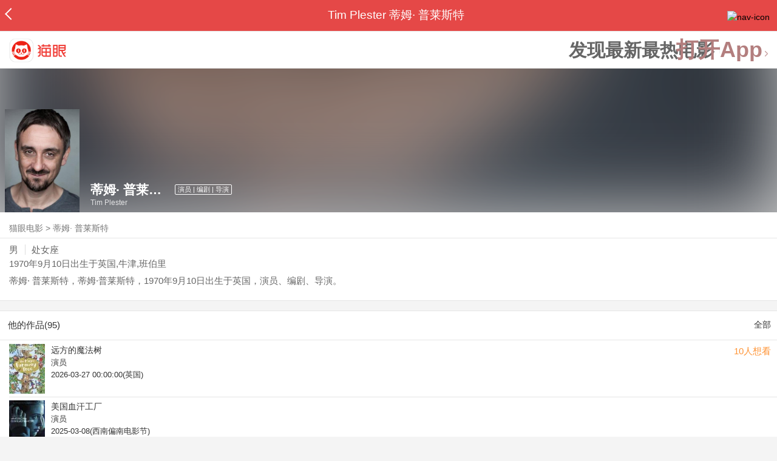

--- FILE ---
content_type: text/html; charset=utf-8
request_url: https://maoyan.dianping.com/asgard/celebrity/6604
body_size: 11635
content:
<!DOCTYPE html>
<html class=" " lang="zh">
<head>
  <meta charset="UTF-8">
  <meta name="viewport" content="width=device-width, height=device-height, initial-scale=1, maximum-scale=1, user-scalable=no, viewport-fit=cover">
  <meta http-equiv="X-UA-Compatible" content="ie=edge">
  <meta name="baidu-site-verification" content="lxgZbG0NVn" />
  <meta name="lx:category" content="movie">
  <meta name="lx:autopv" content="off"/>
  
  <meta name="share:wechat:message:title" content="关于蒂姆· 普莱斯特，你想知道的都在这里" />
  <meta name="share:wechat:message:desc" content="蒂姆· 普莱斯特，蒂姆·普莱斯特，1970年9月10日出生于英国，演员、编剧、导演。" />
  <meta name="share:wechat:message:icon" content="https://p0.pipi.cn/basicdata/25bfd6d7537c6967cb030c3e3042691e1a5f1.jpg?imageMogr2/thumbnail/2500x2500%3E" />
  <meta name="share:wechat:timeline:title" content="关于蒂姆· 普莱斯特，你想知道的都在这里" />
  <meta name="share:wechat:timeline:icon" content="https://p0.pipi.cn/basicdata/25bfd6d7537c6967cb030c3e3042691e1a5f1.jpg?imageMogr2/thumbnail/2500x2500%3E" />
  <meta name="share:wechat:timeline:desc" content="蒂姆· 普莱斯特，蒂姆·普莱斯特，1970年9月10日出生于英国，演员、编剧、导演。" />
  <link rel="dns-prefetch" href="//p0.meituan.net"/>
  <link rel="dns-prefetch" href="//s0.pipi.cn"/>
  <link rel="dns-prefetch" href="//www.dpfile.com"/>
  <link rel="dns-prefetch" href="//lx.meituan.net"/>
  <link rel="dns-prefetch" href="//lx1.meituan.net"/>
  <link rel="dns-prefetch" href="//plx.meituan.com"/>
  
  <title>蒂姆· 普莱斯特介绍_图片_作品-猫眼电影</title>
  <meta name="description" content="猫眼电影为您提供蒂姆· 普莱斯特名称相关信息，如人物简介、图片、参演电影作品等。更多蒂姆· 普莱斯特名称相关信息请关注猫眼电影官网。"/>
  <meta name="keywords" content="蒂姆· 普莱斯特,蒂姆· 普莱斯特介绍,蒂姆· 普莱斯特图片,蒂姆· 普莱斯特作品"/>
  
  
  <link rel="stylesheet" href="//s0.pipi.cn/festatic/asgard/resources/pages/celebrity/vendors-7ccaf0e5.css">
  
  <link rel="stylesheet" href="//s0.pipi.cn/festatic/asgard/resources/pages/celebrity/index-4fc3a2de.css">
  
  
  
  <script>
    try {
      // i版内嵌到快应用中，ua会携带maoyan关键字，会导致appnm上报错误，所以需要把ua的关键字去掉
      if (window.navigator && window.navigator.userAgent && window.navigator.userAgent.indexOf('com.maoyan.movie.quickapp')) {
        let ua = window.navigator.userAgent;
        Object.defineProperty(window.navigator, 'userAgent', {
          value: ua.replace(/\.maoyan/, ''),
          writable: false,
        });
      }
    } catch (err) {}
  </script>
  <script>
    "use strict";!function(){var e=0<arguments.length&&void 0!==arguments[0]?arguments[0]:"_Owl_",a=window;a[e]||(a[e]={isRunning:!1,isReady:!1,preTasks:[],dataSet:[],pageData:[],disableMutaObserver:!1,observer:null,use:function(e,t){this.isReady&&a.Owl&&a.Owl[e](t),this.preTasks.push({api:e,data:[t]})},add:function(e){this.dataSet.push(e)},run:function(){var t=this;if(!this.isRunning){this.isRunning=!0;var e=a.onerror;a.onerror=function(){this.isReady||this.add({type:"jsError",data:arguments}),e&&e.apply(a,arguments)}.bind(this),(a.addEventListener||a.attachEvent)("error",function(e){t.isReady||t.add({type:"resError",data:[e]})},!0);var i=window.MutationObserver||window.WebKitMutationObserver||window.MozMutationObserver,r=window.performance||window.WebKitPerformance;if(i&&r){var n=-1,s=window.navigator.userAgent;if(-1<s.indexOf("compatible")&&-1<s.indexOf("MSIE")?(new RegExp("MSIE (\\d+\\.\\d+);").test(s),n=parseFloat(RegExp.$1)):-1<s.indexOf("Trident")&&-1<s.indexOf("rv:11.0")&&(n=11),-1!==n&&n<=11)return void(this.disableMutaObserver=!0);try{this.observer=new i(function(e){t.pageData.push({mutations:e,startTime:r.now()})}),this.observer.observe(document,{childList:!0,subtree:!0})}catch(e){console.log("mutationObserver err")}}else this.disableMutaObserver=!0}}},a[e].run())}();
  </script>
  <!-- 微博sdk -->
  
  

  <!-- 跳转小程序需要1.6以上版本 -->
  

  

  
  <script>
    // 灵犀埋点种子代码开始
    !(function (win, doc, ns) {
        var cacheFunName = '_MeiTuanALogObject';
        win[cacheFunName] = ns;
        if (!win[ns]) {
            var _LX = function () {
                _LX.q.push(arguments);
                return _LX;
            };
            _LX.q = _LX.q || [];
            _LX.l = +new Date();
            win[ns] = _LX;
        }
    })(window, document, 'AnalyticsBase');
    //种子代码结束
  </script>
  <!-- 百度资源平台自动推送js代码 [e0bacf12e04a7bd88ddbd9c74ef2b533 -> niuran] -->
  <script>
    var _hmt = _hmt || [];
    (function () {
      var hm = document.createElement("script");
      hm.src = "https://hm.baidu.com/hm.js?e0bacf12e04a7bd88ddbd9c74ef2b533";
      var s = document.getElementsByTagName("script")[0];
      s.parentNode.insertBefore(hm, s);
    })();
  </script>
  <!-- Google tag (gtag.js) [G-WN80P4PSY7 -> niuran] -->
  <script async src="https://www.googletagmanager.com/gtag/js?id=G-WN80P4PSY7"></script>
  <script>
    window.dataLayer = window.dataLayer || [];
    function gtag() { dataLayer.push(arguments); }
    gtag('js', new Date());
    gtag('config', 'G-WN80P4PSY7');
  </script>
</head>
<body>
  <div id="app" class="page-index" ><div class="layout"><div class="navbar-wrap"><div class="Navbarold "><nav><a class="navbar-back" href="/" data-bid="b_Aewng" data-lab="{ celebrity_id: 6604 }"></a><div class="navbar-title ">Tim Plester 蒂姆· 普莱斯特</div><div class="nav-btn"><img class="nav-icon" src="//p0.meituan.net/scarlett/f05f61e7a8f3f45fd071c068d7a26870356.png" alt="nav-icon"/></div></nav></div></div><div class="page-content page-celebrity"><div><div class="download-app-bar-custom"><h1><a href="//m.maoyan.com/"><img class="img noneBg logo_custom" alt="logo" src="//s0.pipi.cn/festatic/asgard/resources/images/logo@3x.png" width="42" height="42"/></a></h1><a class="benefit-text" data-bid="b_movie_nikl02bu_mc" data-view-bid="b_movie_nikl02bu_mv">发现最新最热电影</a><span class="split"></span><a href="javascript: void(0);" class="link btn-open-app-custom" data-event="donwload3" link="meituanmovie://www.meituan.com/movie/actordetail?actorId=6604" to="" data-bid="b_53up23as" data-view-bid="b_movie_b_53up23as_mv" data-lab="{&quot;position&quot;:&quot;home&quot;}">打开App<img class="img noneBg point" alt="logo" src="//s0.pipi.cn/festatic/asgard/resources/images/point.png" width="11" height="11"/></a></div></div><div class="celebrity-wrap"><div class="celebrity small-type"><img class="img noneBg" alt="蒂姆· 普莱斯特" src="https://p0.pipi.cn/basicdata/25bfd6d7537c6967cb030c3e3042691e1a5f1.jpg?imageMogr2/thumbnail/2500x2500%3E"/><div class="celebrity-profile clearfix"><img class="img noneBg" src="https://p0.pipi.cn/basicdata/25bfd6d7537c6967cb030c3e3042691e1a5f1.jpg?imageMogr2/thumbnail/2500x2500%3E"/><div class="intro"><div class="chinese"><span class="cn-name">蒂姆· 普莱斯特</span><span class="tag">演员 | 编剧 | 导演</span></div><div class="en-name">Tim Plester</div></div></div><div class="mask"></div></div><div class="crumbs-nav"><a href="/">猫眼电影</a>  &gt;  <a> 蒂姆· 普莱斯特 </a></div><div class="intro-wrap"><section class="panel base-info" style="border-width:1px"><div class="panel-content"><div class="props"><span>男</span><span>处女座</span></div><div class="born"><span>1970年9月10日</span><span>出生于英国,牛津,班伯里</span></div><div data-event="intro" data-bid="b_JjMUD" data-view-bid="b_865wS" data-lab="{&quot;celebrity_id&quot;:6604,&quot;type&quot;:false}" data-view-lab="{celebrity_id:6604}" class="text-expander text-expander-disable-true text-expander-expand-false"><div class="text-expander-content"><p>蒂姆· 普莱斯特，蒂姆·普莱斯特，1970年9月10日出生于英国，演员、编剧、导演。</p></div><div class="text-expander-button"><i class="icon icon-chevron-down"></i></div></div></div></section></div></div><section class="panel celebrity-works" style="border-width:1px" data-view-bid="b_movie_jh3wjuzc_mv" data-lab="{ celebrity_id: 6604}"><div class="panel-title panel-title-unclosed" style="border-width:1px"><h2 style="display:inline-block">他的作品(95)</h2></div><div class="panel-content"><a data-bid="b_movie_ejr6o16k_mc" data-lab="{&quot;custom&quot;:{&quot;celebrity_id&quot;:6604}}" class="all-works" href="//piaofang.maoyan.com/celebrity/wrapper?id=6604&amp;wrapperId=-1">全部</a><ul class="list-view "><a href="https://maoyan.dianping.com/asgard/movie/1216116?_v_=yes" class="link" data-event="_asgard_movie_1216116?_v_=yes" data-bid="b_k0NJV" data-view-bid="b_c9Rpp" data-lab="{&quot;movie_id&quot;:1216116,&quot;index&quot;:0,&quot;custom&quot;:{&quot;celebrity_id&quot;:6604}}"><li class="list-view-item clearfix"><img class="img noneBg" alt="蒂姆· 普莱斯特 远方的魔法树" src="https://p0.pipi.cn/mmdb/54ecde8702fddd8077f2aaef43068b4229861.jpg?imageView2/1/w/83/h/124/q/80" e="1" c="1"/><p class="celebrity-score"><span class="score">10人想看</span></p><h4>远方的魔法树</h4><p>演员</p><p>2026-03-27 00:00:00(英国)</p></li></a><a href="https://maoyan.dianping.com/asgard/movie/1551747?_v_=yes" class="link" data-event="_asgard_movie_1551747?_v_=yes" data-bid="b_k0NJV" data-view-bid="b_c9Rpp" data-lab="{&quot;movie_id&quot;:1551747,&quot;index&quot;:1,&quot;custom&quot;:{&quot;celebrity_id&quot;:6604}}"><li class="list-view-item clearfix"><img class="img noneBg" alt="蒂姆· 普莱斯特 美国血汗工厂" src="https://p0.pipi.cn/mediaplus/bigdata_mmdb_mmdbtask/0fa334bf5295c2160d5b28af85dc0c2ffab60.jpg?imageView2/1/w/83/h/124/q/80" e="1" c="1"/><p class="celebrity-score"><span class="score"></span></p><h4>美国血汗工厂</h4><p>演员</p><p>2025-03-08(西南偏南电影节)</p></li></a><a href="https://maoyan.dianping.com/asgard/movie/1548178?_v_=yes" class="link" data-event="_asgard_movie_1548178?_v_=yes" data-bid="b_k0NJV" data-view-bid="b_c9Rpp" data-lab="{&quot;movie_id&quot;:1548178,&quot;index&quot;:2,&quot;custom&quot;:{&quot;celebrity_id&quot;:6604}}"><li class="list-view-item clearfix"><img class="img noneBg" alt="蒂姆· 普莱斯特 长翅膀的东西" src="https://p0.pipi.cn/mediaplus/bigdata_crawler_media/0fa33414f873cb8b07b7863a203e804cb9216.jpg?imageView2/1/w/83/h/124/q/80" e="1" c="1"/><p class="celebrity-score"><span class="score"></span></p><h4>长翅膀的东西</h4><p>演员</p><p>饰：Andy</p><p>2025-01-25 00:00:00(圣丹斯电影节)</p></li></a><a href="https://maoyan.dianping.com/asgard/movie/1529030?_v_=yes" class="link" data-event="_asgard_movie_1529030?_v_=yes" data-bid="b_k0NJV" data-view-bid="b_c9Rpp" data-lab="{&quot;movie_id&quot;:1529030,&quot;index&quot;:3,&quot;custom&quot;:{&quot;celebrity_id&quot;:6604}}"><li class="list-view-item clearfix"><img class="img" alt="蒂姆· 普莱斯特 猫头鹰谋杀案" src="[data-uri]" e="1" c="1"/><p class="celebrity-score"><span class="score"></span></p><h4>猫头鹰谋杀案</h4><p>演员</p><p>饰：Martin Webster</p><p>2024-09-15 00:00:00(美国)</p></li></a><a href="https://maoyan.dianping.com/asgard/movie/1301409?_v_=yes" class="link" data-event="_asgard_movie_1301409?_v_=yes" data-bid="b_k0NJV" data-view-bid="b_c9Rpp" data-lab="{&quot;movie_id&quot;:1301409,&quot;index&quot;:4,&quot;custom&quot;:{&quot;celebrity_id&quot;:6604}}"><li class="list-view-item clearfix"><img class="img" alt="蒂姆· 普莱斯特 流浪猫鲍勃2：鲍勃的礼物" src="[data-uri]" e="1" c="1"/><p class="celebrity-score"><span class="score">8.5分</span></p><h4>流浪猫鲍勃2：鲍勃的礼物</h4><p>演员</p><p>饰：Leon</p><p>2021-08-06</p></li></a></ul></div></section><footer class="footer"><div class="disclaimer"><div class="copyright"><span>© 猫眼电影 客服电话:<a href="tel:10105335"> 1010-5335</a></span></div><p class="content"><span>影视行业信息</span><a href="https://maoyan.dianping.com/terms/terms?id=privacy_1629962927685" class="link" data-event="https:__m.maoyan.com_terms_terms?id=privacy_1629962927685" to="https://m.maoyan.com/terms/terms?id=privacy_1629962927685">《免责声明》</a><span>I 违法和不良信息举报电话：4006018900</span></p><p class="icp"><a href="https://beian.miit.gov.cn" class="link" data-event="https:__beian.miit.gov.cn" to="https://beian.miit.gov.cn">京ICP备16022489号-1</a><span> I </span><a href="https://www.beian.gov.cn/portal/registerSystemInfo?recordcode=11010102003232" class="link" data-event="https:__www.beian.gov.cn_portal_registerSystemInfo?recordcode=11010102003232" to="https://www.beian.gov.cn/portal/registerSystemInfo?recordcode=11010102003232">京公网安备11010102003232号</a></p><p class="sankuai"><a href="javascript: void(0);" class="link" data-event="">北京猫眼文化传媒有限公司</a></p><section class="bottom-logo"><img class="img noneBg" alt="" src="[data-uri]"/></section></div></footer></div></div></div>
  <script>
    var AppData = {"$id":100430,"$title":"蒂姆· 普莱斯特介绍_图片_作品-猫眼电影","title":"Tim Plester 蒂姆· 普莱斯特","$description":"猫眼电影为您提供蒂姆· 普莱斯特名称相关信息，如人物简介、图片、参演电影作品等。更多蒂姆· 普莱斯特名称相关信息请关注猫眼电影官网。","$keywords":["蒂姆· 普莱斯特,蒂姆· 普莱斯特介绍,蒂姆· 普莱斯特图片,蒂姆· 普莱斯特作品"],"celebrity":{"age":55,"aliasName":"","attachUserId":0,"auth":0,"avatar":"https://p0.pipi.cn/basicdata/25bfd6d7537c6967cb030c3e3042691e1a5f1.jpg?imageMogr2/thumbnail/2500x2500%3E","backgroundColor":"#365959","bgImgBackgroundColor":"#444444","birthday":"1970-09-10","birthplace":"英国,牛津,班伯里","bloodType":"","boardUrl":"","cnm":"蒂姆· 普莱斯特","company":"","constellation":"处女座","deathDate":"","desc":"蒂姆· 普莱斯特，蒂姆·普莱斯特，1970年9月10日出生于英国，演员、编剧、导演。","descFeatures":["55岁"],"enm":"Tim Plester","fansName":"","feedbackUrl":"https://piaofang.maoyan.com/i/info-correction?objId=6604","figure":["","",""],"followCount":3,"followRank":0,"followState":0,"graduateSchool":"","hasAllBox":false,"hasFollowerNum":false,"hasMainWorksNum":false,"height":0,"id":6604,"nation":"","nationality":"","photoNum":0,"photos":[],"present":0,"presentImg":"","proCompanyUrl":"","proIntroUrl":"https://piaofang.maoyan.com/i/celebrity/6604/intro","publicTitles":[],"rank":0,"receiveWord":"次","sendWord":"抱抱","sexy":"男","signImg":"","still":"","sumBox":14853,"titleList":["演员","编剧","导演"],"titles":"演员 | 编剧 | 导演","userDailyPresent":0,"weight":0,"works":{"movies":[{"avatar":"https://p0.pipi.cn/mmdb/54ecde8702fddd8077f2aaef43068b4229861.jpg?imageMogr2/thumbnail/2500x2500%3E","cr":1,"duty":"演员","globalReleased":false,"id":1216116,"mbox":0,"multiroles":"","mutlidutys":"演员","name":"远方的魔法树","order":3,"pubDate":1774540800000,"roles":"","rt":"2026-03-27 00:00:00(英国)","sc":0,"showst":1,"wish":10,"wishst":0},{"avatar":"https://p0.pipi.cn/mediaplus/bigdata_mmdb_mmdbtask/0fa334bf5295c2160d5b28af85dc0c2ffab60.jpg?imageMogr2/thumbnail/2500x2500%3E","cr":1,"duty":"演员","globalReleased":true,"id":1551747,"mbox":0,"multiroles":"","mutlidutys":"演员","name":"美国血汗工厂","order":3,"pubDate":1741363200000,"roles":"","rt":"2025-03-08(西南偏南电影节)","sc":0,"showst":2,"wish":1,"wishst":0},{"avatar":"https://p0.pipi.cn/mediaplus/bigdata_crawler_media/0fa33414f873cb8b07b7863a203e804cb9216.jpg?imageMogr2/thumbnail/2500x2500%3E","cr":1,"duty":"演员","globalReleased":true,"id":1548178,"mbox":0,"multiroles":"Andy","mutlidutys":"演员","name":"长翅膀的东西","order":3,"pubDate":1737734400000,"roles":"Andy","rt":"2025-01-25 00:00:00(圣丹斯电影节)","sc":0,"showst":2,"wish":24,"wishst":0},{"avatar":"https://p0.pipi.cn/basicdata/54ecdedd3380e15bf19257cd1bd93e1fc438b.jpg?imageMogr2/thumbnail/2500x2500%3E","cr":1,"duty":"演员","globalReleased":true,"id":1529030,"mbox":0,"multiroles":"Martin Webster","mutlidutys":"演员","name":"猫头鹰谋杀案","order":3,"pubDate":1726329600000,"roles":"Martin Webster","rt":"2024-09-15 00:00:00(美国)","sc":0,"showst":2,"wish":12,"wishst":0},{"avatar":"https://p0.pipi.cn/mmdb/d2dad5927a30e1030cc7ed51ab588f843935d.jpg?imageMogr2/thumbnail/2500x2500%3E","cr":1,"duty":"演员","globalReleased":true,"id":1301409,"mbox":0,"multiroles":"Leon","mutlidutys":"演员","name":"流浪猫鲍勃2：鲍勃的礼物","order":3,"pubDate":1628179200000,"roles":"Leon","rt":"2021-08-06","sc":8.5,"showst":2,"wish":138286,"wishst":0},{"avatar":"https://p0.pipi.cn/basicdata/54ecde2fe7a0e157e2537c05f6118628d38c3.jpg?imageMogr2/thumbnail/2500x2500%3E","cr":1,"duty":"演员","globalReleased":true,"id":1367152,"mbox":0,"multiroles":"Mark","mutlidutys":"演员","name":"Þorpið í bakgarðinum","order":3,"pubDate":1616083200000,"roles":"Mark","rt":"2021-03-19 00:00:00(冰岛)","sc":0,"showst":2,"wish":0,"wishst":0},{"avatar":"https://p0.pipi.cn/basicdata/54ecde2fe7a0e10faf16bd6549b48df39778b.jpg?imageMogr2/thumbnail/2500x2500%3E","cr":1,"duty":"演员","globalReleased":true,"id":1377044,"mbox":0,"multiroles":"Fisherman Stan","mutlidutys":"演员","name":"华泽尔·古米治：圣诞特别篇","order":3,"pubDate":1608739200000,"roles":"Fisherman Stan","rt":"2020-12-24(英国)","sc":0,"showst":2,"wish":0,"wishst":0},{"avatar":"https://p0.pipi.cn/mmdb/d2dad5925375bf87a99ab4c1e5acb24b09be7.jpg?imageMogr2/thumbnail/2500x2500%3E","cr":1,"duty":"演员","globalReleased":true,"id":1243816,"mbox":0,"multiroles":"Ezequiel","mutlidutys":"演员","name":"超凡世界","order":3,"pubDate":1605888000000,"roles":"Ezequiel","rt":"2020-08-30(加拿大)","sc":5.9,"showst":2,"wish":1,"wishst":0},{"avatar":"https://p0.pipi.cn/basicdata/54ecde2fb120e1d2367df57bf0c4dac35defd.jpg?imageMogr2/thumbnail/2500x2500%3E","cr":1,"duty":"演员","globalReleased":true,"id":1295522,"mbox":0,"multiroles":"Justin","mutlidutys":"演员","name":"姐妹","order":3,"pubDate":1603641600000,"roles":"Justin","rt":"2020-10-26 00:00:00(英国)","sc":6,"showst":2,"wish":3,"wishst":0},{"avatar":"https://p0.pipi.cn/basicdata/54ecde2fc7e0e1cbae5bf18b8371312e7d729.jpg?imageMogr2/thumbnail/2500x2500%3E","cr":1,"duty":"演员","globalReleased":true,"id":1316222,"mbox":0,"multiroles":"Clarty","mutlidutys":"演员","name":"华泽尔·古米治 第一季","order":3,"pubDate":1577289600000,"roles":"Clarty","rt":"2019-12-26(英国)","sc":0,"showst":2,"wish":0,"wishst":0}],"total":95}},"news":[],"latestNews":[],"relatedNews":[],"$schema":"meituanmovie://www.meituan.com/movie/actordetail?actorId=6604","$deeplink":"https://deeplink.maoyan.com/asgard/app?to=meituanmovie://www.meituan.com/movie/actordetail?actorId=6604","$share":{"wechat":{"message":{"title":"关于蒂姆· 普莱斯特，你想知道的都在这里","desc":"蒂姆· 普莱斯特，蒂姆·普莱斯特，1970年9月10日出生于英国，演员、编剧、导演。","icon":"https://p0.pipi.cn/basicdata/25bfd6d7537c6967cb030c3e3042691e1a5f1.jpg?imageMogr2/thumbnail/2500x2500%3E"},"timeline":{"title":"关于蒂姆· 普莱斯特，你想知道的都在这里","desc":"蒂姆· 普莱斯特，蒂姆·普莱斯特，1970年9月10日出生于英国，演员、编剧、导演。","icon":"https://p0.pipi.cn/basicdata/25bfd6d7537c6967cb030c3e3042691e1a5f1.jpg?imageMogr2/thumbnail/2500x2500%3E"}}},"cid":"c_sXC8X","$urlQuery":{},"valObj":{"custom":{"celebrity_id":6604,"id":6604}},"$url":"https://maoyan.dianping.com/asgard/celebrity/6604","$browser":{"ua":"Mozilla/5.0 (Macintosh; Intel Mac OS X 10_15_7) AppleWebKit/537.36 (KHTML, like Gecko) Chrome/131.0.0.0 Safari/537.36; ClaudeBot/1.0; +claudebot@anthropic.com)","name":"chrome","version":"131.0.0","vender":"apple","platform":"macos","platformVersion":"10.15.7","core":{"name":"chrome","version":131},"type":"normal"},"browser":{"ua":"Mozilla/5.0 (Macintosh; Intel Mac OS X 10_15_7) AppleWebKit/537.36 (KHTML, like Gecko) Chrome/131.0.0.0 Safari/537.36; ClaudeBot/1.0; +claudebot@anthropic.com)","name":"chrome","version":"131.0.0","vender":"apple","platform":"macos","platformVersion":"10.15.7","core":{"name":"chrome","version":131},"type":"normal"},"$channel":{"from":null,"channelId":4,"channelName":"canary","channelIdMap":{"maoyan":1,"canary":4,"mmweb":70001,"qqwallet":70002,"moviepro":40004,"meituan":3,"imeituan":30001,"dianping":60002,"dpmmweb":60003,"dpmweb":60004,"dpqqwallet":60008,"gewara":80001,"conch":4,"wxapp":70001,"toutiaosmart":120001,"baidusmart":110001,"inservice":110002,"huawei":150002,"hsbc":1000147,"abchina":1000136,"ICBC":1000096,"nbbank":1000198,"xianbank":1000209,"BOC":1000254,"gzcb":1000206,"pingan":1000261,"unionpay":1000173,"hwfastapp":1000207,"rongshu":1000288,"qqsmart":70005,"bankofbeijing":1000371,"vivofastapp":150003,"xhssmart":230001,"wbsmart":220001,"xhsmoviesmart":230002,"gansu":1000413,"kuaishousmart":200001,"honorfastapp":150004,"ccb_life":1000421,"cmcc":1000423,"dyshowsmart":120005,"ceb_life":1000430,"shangqitong":1000197,"hunan_psbc":1000447,"douyinsmart":120003,"shenzhen_icbc":1000457,"hwatomicapp":1000500,"fesco":1000495,"ningbo_government":1000513,"huaweibrowser":4,"zhongzhi_guanaitong":1000496,"jiangxi_huipu":1000518,"icbc_app":1000521,"yangshipin":1000527,"bilibilishowsmart":1000533},"channelNameMap":{"1":"maoyan","3":"meituan","4":"huaweibrowser","30001":"imeituan","40004":"moviepro","60002":"dianping","60003":"dpmmweb","60004":"dpmweb","60008":"dpqqwallet","70001":"wxapp","70002":"qqwallet","70005":"qqsmart","80001":"gewara","110001":"baidusmart","110002":"inservice","120001":"toutiaosmart","120003":"douyinsmart","120005":"dyshowsmart","150002":"huawei","150003":"vivofastapp","150004":"honorfastapp","200001":"kuaishousmart","220001":"wbsmart","230001":"xhssmart","230002":"xhsmoviesmart","1000096":"ICBC","1000136":"abchina","1000147":"hsbc","1000173":"unionpay","1000197":"shangqitong","1000198":"nbbank","1000206":"gzcb","1000207":"hwfastapp","1000209":"xianbank","1000254":"BOC","1000261":"pingan","1000288":"rongshu","1000371":"bankofbeijing","1000413":"gansu","1000421":"ccb_life","1000423":"cmcc","1000430":"ceb_life","1000447":"hunan_psbc","1000457":"shenzhen_icbc","1000495":"fesco","1000496":"zhongzhi_guanaitong","1000500":"hwatomicapp","1000513":"ningbo_government","1000518":"jiangxi_huipu","1000521":"icbc_app","1000527":"yangshipin","1000533":"bilibilishowsmart"},"userType":{"meituan":1,"dianping":2}},"channel":{"from":null,"channelId":4,"channelName":"canary","channelIdMap":{"maoyan":1,"canary":4,"mmweb":70001,"qqwallet":70002,"moviepro":40004,"meituan":3,"imeituan":30001,"dianping":60002,"dpmmweb":60003,"dpmweb":60004,"dpqqwallet":60008,"gewara":80001,"conch":4,"wxapp":70001,"toutiaosmart":120001,"baidusmart":110001,"inservice":110002,"huawei":150002,"hsbc":1000147,"abchina":1000136,"ICBC":1000096,"nbbank":1000198,"xianbank":1000209,"BOC":1000254,"gzcb":1000206,"pingan":1000261,"unionpay":1000173,"hwfastapp":1000207,"rongshu":1000288,"qqsmart":70005,"bankofbeijing":1000371,"vivofastapp":150003,"xhssmart":230001,"wbsmart":220001,"xhsmoviesmart":230002,"gansu":1000413,"kuaishousmart":200001,"honorfastapp":150004,"ccb_life":1000421,"cmcc":1000423,"dyshowsmart":120005,"ceb_life":1000430,"shangqitong":1000197,"hunan_psbc":1000447,"douyinsmart":120003,"shenzhen_icbc":1000457,"hwatomicapp":1000500,"fesco":1000495,"ningbo_government":1000513,"huaweibrowser":4,"zhongzhi_guanaitong":1000496,"jiangxi_huipu":1000518,"icbc_app":1000521,"yangshipin":1000527,"bilibilishowsmart":1000533},"channelNameMap":{"1":"maoyan","3":"meituan","4":"huaweibrowser","30001":"imeituan","40004":"moviepro","60002":"dianping","60003":"dpmmweb","60004":"dpmweb","60008":"dpqqwallet","70001":"wxapp","70002":"qqwallet","70005":"qqsmart","80001":"gewara","110001":"baidusmart","110002":"inservice","120001":"toutiaosmart","120003":"douyinsmart","120005":"dyshowsmart","150002":"huawei","150003":"vivofastapp","150004":"honorfastapp","200001":"kuaishousmart","220001":"wbsmart","230001":"xhssmart","230002":"xhsmoviesmart","1000096":"ICBC","1000136":"abchina","1000147":"hsbc","1000173":"unionpay","1000197":"shangqitong","1000198":"nbbank","1000206":"gzcb","1000207":"hwfastapp","1000209":"xianbank","1000254":"BOC","1000261":"pingan","1000288":"rongshu","1000371":"bankofbeijing","1000413":"gansu","1000421":"ccb_life","1000423":"cmcc","1000430":"ceb_life","1000447":"hunan_psbc","1000457":"shenzhen_icbc","1000495":"fesco","1000496":"zhongzhi_guanaitong","1000500":"hwatomicapp","1000513":"ningbo_government","1000518":"jiangxi_huipu","1000521":"icbc_app","1000527":"yangshipin","1000533":"bilibilishowsmart"},"userType":{"meituan":1,"dianping":2}},"$channelId":4,"$channelName":"canary","$query":{},"$protocol":"https:","$config":{"host":{"assets":"","api":"http://maoyanapi.vip.sankuai.com","usercenter":"http://usercenter-inf-in.sankuai.com","ecollection":"http://maoyanapi.vip.sankuai.com","imaoyanlogin":"https://passport.maoyan.com","pc":"https://maoyan.com","live":"https://activity-movie.sankuai.com/api","maoyanopen":"http://maoyanopen.vip.sankuai.com","questionnaire":"http://ad-admin.movie.vip.sankuai.com","longvideo":"https://vod-movie.sankuai.com","apimobile":"http://apimobile.vip.sankuai.com","luckdraw":"http://maoyanapi.vip.sankuai.com/media/activity","privilege":"http://maoyanapi.vip.sankuai.com","goods":"http://maoyanapi.vip.sankuai.com","vodactivity":"http://purchase.movie.vip.sankuai.com","vodcomment":"http://maoyanapi.vip.sankuai.com/mmdb/comment","vodViCom":"https://vod-movie.sankuai.com","bankLogin":"https://passport.maoyan.com","swan":"http://maoyantouch.vip.sankuai.com/swan/api","locate":"https://mars.sankuai.com","rock":"http://rock.movie.vip.sankuai.com","ticketstub":"https://api.maoyan.com/media/activity","booking":"http://maoyanapi.vip.sankuai.com/api","usercenterapi":"https://usercenter-inf.maoyan.com","mall":"http://maoyanapi.vip.sankuai.com","usertask":"http://api.maoyan.com","zoneapi":"https://api.maoyan.com/mmdb","hotsecondapi":"https://show.maoyan.com","celebrity":"https://api.maoyan.com/media/activity"},"urlPrefix":"/asgard"},"downloadBarData":{"interestType":1,"interestText":"发现最新最热电影"},"notNav":false,"$showAppLink":true,"$host":{"assets":"//s0.pipi.cn/festatic/asgard/resources","domains":{"m":"m.maoyan.com","i":"i.maoyan.com"},"host":"maoyan.dianping.com"},"$env":"production","$params":{"id":"6604"},"rsSubChannel":"","$appnm":"maoyan_i","$back":"/","$featuresSwitch":{"$showAppLink":true,"$showWantBtn":true,"$showComment":true,"$showPreviewMovieBtn":true,"$recessiveLink":true,"$downloadLink":true,"$showDiscount":true,"$showCoupon":true,"$showGoods":true,"$showPointCard":false,"$showSportAndShow":false,"$showNewsHotComment":true,"$showLogout":false,"$hideNavbar":false,"$showMovieDetailHeader":true,"$preventScoreClick":false,"$showStagesHeader":false,"$showLicenseLink":false},"$locate":{"id":1,"name":"北京"},"$uuid":""};
  </script>

  
    
    <script src="//s0.pipi.cn/festatic/asgard/resources/dll/dll_common-4cbe3d11.js"></script>
    
    <script src="//s0.pipi.cn/festatic/asgard/resources/dll/dll_vendor-4cbe3d11.js"></script>
    
  

  <script crossorigin="anonymous" src="//www.dpfile.com/app/owl/static/owl_1.9.3.js"></script>
  <script>
    Owl.start({
      project: "com.sankuai.asgard",
      pageUrl: location.href && location.href.split('?')[0].replace(/\/\d+/g, '/:id'),
      resource: {},
      page:{ fstPerfAnalysis:true,logSlowView:true ,sensoryIndex:true},
      devMode: false,
    });
    window._KNB_IGNORE_WECHAT = true;
  </script>

  
    <!-- canUseMtH5guard：是否允许接入美团H5guard；guardDomains：需要开启H5guard的域名列表；yodaEnv：yoda滑块环境标识 -->
    <script src="https://msp.meituan.net/h5guard/H5guard.js"></script>
    <script>
      if (window.H5guard) {
        function parseUrl() {
          let params = {}
          const query = location.search && location.search.replace("?", '');
          const queryArr = query && query.split("&") || [];
          for (let i = 0; i < queryArr.length; i++) {
            let curParma = queryArr[i].split("=");
            params[curParma[0]] = curParma[1];
          }
          return params;
        }
  
        const pathParmas = parseUrl();

        H5guard.init({
          xhrHook: true, //与domains配合使用，开启状态才行
          fetchHook: true,//与domains配合使用，开启状态才行
          domains: [], //该域名下的请求会在header中携带mtgsig，注意跨域配置
          openId: pathParmas.openid || '', //如果当前为wx小程序环境中的h5，传入openId，有助于描述设备画像
          forceKNBSign : false, // 如果打开此开关，那么只有在KNB环境下才会加签，并且只会添加native验签，非KNB环境不会加签
          geo: false, //如果当前页面有位置权限，则打开开关，H5guard会去收集地理位置信息，如果为false,地理位置默认为“”空字符串
          yodaEnv: 'pro'
        });
      }
    </script>
   

  

  

  <!--百度小程序 -->
  

  <!--qq小程序 -->
  

  <!--头条小程序 -->
  

  <!--小红书小程序 -->
  

  <!-- 宁波银行 -->
  

  <!-- 中国银行 -->
  

  <!-- 广州银行 -->
  

   

  <!-- 农业银行 -->
  

  <!-- I版添加信息指纹 -->
  <script>var Rohr_Opt = {'geo': false}; </script>
  <script>
    function parseUrl() {
      let params = {}
      const query = location.search && location.search.replace("?", '');
      const queryArr = query && query.split("&") || [];
      for (let i = 0; i < queryArr.length; i++) {
        let curParma = queryArr[i].split("=");
        params[curParma[0]] = curParma[1];
      }
      return params;
    }
    function setValue(obj = {}, path, value) {
      const a = path.split('.');
      let o = obj;
      for (let i = 0; i < a.length - 1; i++) {
        const n = a[i];
        if (n in o) {
          o = o[n];
        } else {
          o[n] = {};
          o = o[n];
        }
      }
      o[a[a.length - 1]] = value;
    };
    //为了统一处理业务页面上手动上报的各种灵犀埋点
    window.Analytics = (type, obj) => {
      if (type === 'tag') {
        AnalyticsBase('tag', obj)
      }
      if (type === 'event') {
        //上报灵犀
        const pathParmas = parseUrl();
        const { AppData } = window;
        if (AppData.$channel && AppData.$channel.channelId === 70001) {
          obj.val_lab = obj.val_lab || {};
          setValue(obj.val_lab, 'custom.openId', pathParmas.openid);
        }
        // 非prod环境增加环境标识
        if (AppData.$env !== 'production') {
          obj.val_lab = obj.val_lab || {};
          setValue(obj.val_lab, 'custom.env', 'test');
        }
        AnalyticsBase('event', obj);
      }
    }

    // 初始化灵犀sdk
    function lxSDK() {
      const { AppData } = window;
      const { openPlatform } = AppData;
      const browser = AppData.$browser || AppData.browser || {};
      const appnm = AppData.$appnm || 'maoyan_i';
      // 设置应用名称，设置appnm将成为页面默认的appnm，建议每个页面都设置
      AnalyticsBase('config', 'appnm', appnm);
      AnalyticsBase('config','alwaysSendReferrer', true);

      // 设置应用上报通道名称与uid
      let uid = AppData.user && AppData.user.id;
      if (AppData.channelName === 'dianping') {
        uid = AppData.user && AppData.user.dpid;
      }
      if (uid) {
        AnalyticsBase('set', 'uid', uid);
      }
      let os = window.navigator.userAgent.match(/Macintosh|iPod|iPhone|iPad|Android|Windows Phone|Windows/i);
      os = (os && os[0]) || 'other';
      AnalyticsBase('set', 'os', os);

      // 设置开放平台渠道标识
      if (openPlatform) {
        AnalyticsBase('get', 'utm', (utm) => {
          utm = utm || {};
          utm.utm_campaign = 'openPlatform=' + encodeURIComponent(String(openPlatform.merCode||'').replace(/</g, '\\\\u003c'));
          if (openPlatform.merCodeSub) {
            utm.utm_campaign += "-" + encodeURIComponent(String(openPlatform.merCodeSub).replace(/</g, '\\\\u003c'))
          }
          AnalyticsBase('set', 'utm', utm);
        });
      }
      const pathParmas = parseUrl();
      AppData.valObj = AppData.valObj || {};
      setValue(AppData.valObj, 'custom.__browser__', browser.name);
      if (AppData.$channel && AppData.$channel.channelId === 70001) {
        setValue(AppData.valObj, 'custom.openId', pathParmas.openid);
        // 上报小程序场景(scene)值
        setValue(AppData.valObj, 'custom.scene', AppData.$channel.scene);
      }
      if (AppData.$env !== 'production') {
        setValue(AppData.valObj, 'custom.env', 'test');
      }

      // 发送pv，其中"page_id"为页面名称，你应该为你的每一个页面起一个唯一的名称
      AnalyticsBase('send', 'pv', { cid: AppData.cid, val: AppData.valObj });
      window.sendClickLog = (event, bid, lab) => {
        if (!bid) {
          const e = event || window.event;
          const target = e.target || e.srcElement;
          bid = getAttrNode(target, 'data-bid');
          lab = getAttrNodeObj(target, 'data-lab');
          tagLab = getAttrNodeObj(target, 'data-tag-lab');
        }
        setValue(lab, 'custom.__browser__', browser.name);
        if (AppData.$channel && AppData.$channel.channelId === 70001) {
          setValue(lab, 'custom.openId', pathParmas.openid);
        }
        if(tagLab) {
          window.Analytics('tag', tagLab);
        }
        if (bid) {
          Analytics('event', {
            nm : 'mge',
            val_bid: bid,
            val_lab: lab,
            val_cid: AppData.cid,
            event_type: 'click'
          });
        }
      };

      addHandler(window, 'click', (event) => {
        sendClickLog(event);
      });

      window.sendView = function () {
        Array.prototype.filter.call(document.getElementsByTagName('*'), (el) => {
          return !!el.getAttribute('data-view-bid') && !el.getAttribute('data-view-sended');
        }).filter((el) => {
          const rect = el.getBoundingClientRect();
          return (
            !(rect.width === 0 && rect.height === 0) && rect.top >= 0 && rect.left >= 0 &&
            rect.bottom <= (window.innerHeight || document.documentElement.clientHeight) &&
            rect.right <= (window.innerWidth || document.documentElement.clientWidth)
          );
        }).forEach((el) => {
          el.setAttribute('data-view-sended', 1);
          const bid = el.getAttribute('data-view-bid');
          const lab = valFrom(el.getAttribute('data-view-lab') || getAttrNodeObj(el, 'data-lab'));
          if (AppData.$channel && AppData.$channel.channelId === 70001) {
            setValue(lab, 'custom.openId', pathParmas.openid);
          }
          Analytics('event', {
            nm : 'mge',
            val_bid: bid,
            val_lab: lab,
            val_cid: AppData.cid,
            event_type: 'view'
          });
        });
      };
      addHandler(window, 'scroll', debounce(window.sendView, 200));
      // 单独为需要横向滚动的view上报绑定scroll事件
      const viewScrollXContainers = document.getElementsByClassName('view-scroll-x-container');
      for (let i = 0; i < viewScrollXContainers.length; i++) {
        addHandler(viewScrollXContainers[i], 'scroll', debounce(window.sendView, 200));
      }
      setTimeout(window.sendView, 300);

      // 实现向父元素的遍历有特定属性名的属性值
      function getAttrNode(node, attrName) {
        let attrValue = node.getAttribute(attrName);
        while (!attrValue && node !== document.body && !!node.parentNode && node.parentNode !== document) {
          node = node.parentNode;
          attrValue = node.getAttribute(attrName);
        }
        return attrValue || null;
      }
      // 实现向父元素的遍历有特定属性名的属性值对象
      function getAttrNodeObj(node, attrName) {
        const attrObj = {};
        let attrValue = node.getAttribute(attrName);
        while (node !== document.body && !!node.parentNode && node.parentNode !== document) {
          if (attrValue) {
            const obj = valFrom(attrValue);
            Object.keys(obj).forEach((key) => {
              attrObj[key] = obj[key];
            });
          }
          node = node.parentNode;
          attrValue = node.getAttribute(attrName);
        }
        return attrObj;
      }
      function valFrom(v) {
        if (typeof v === 'string' && v[0] === '{') {
          v = new Function('return (' + v + ')')(); // string to object
        }
        return v || {};
      }
      function debounce(func, wait) {
        let timeout;
        return () => {
          const context = this;
          const args = arguments;
          const later = () => {
            timeout = null;
            func.apply(context, args);
          };
          clearTimeout(timeout);
          timeout = setTimeout(later, wait);
        };
      }
      function addHandler(element, type, handler) {
        if (element.addEventListener) { // DOM2级事件处理
          element.addEventListener(type, handler, false);
        } else if (element.attachEvent) { // IE事件处理
          element.attachEvent('on'+ type, handler);
        } else { // DOM0级事件处理
          element['on'+type] = handler;
        }
      }
    }

    if (AppData.cid) {
      lxSDK();
    }

  </script>

  
  
  <script src="//s0.pipi.cn/festatic/asgard/resources/pages/celebrity/vendors-db8628b0.chunk.js"></script>
  
  <script src="//s0.pipi.cn/festatic/asgard/resources/pages/celebrity/index-9fe056a4.js"></script>
  
  

  

  
    <script crossorigin="anonymous" src="//obj.pipi.cn/festatic/common/media/1661236970778-yao-0.0.10.js"></script>
    <script>
      Yao.start({
        project: 'asgard',
        page: {
          sample: 1,
        },
        devMode: false,
      });
    </script>
  

  
  <script src="//lx.meituan.net/lx.js" type="text/javascript" charset="utf-8" async></script>
</body>
</html>